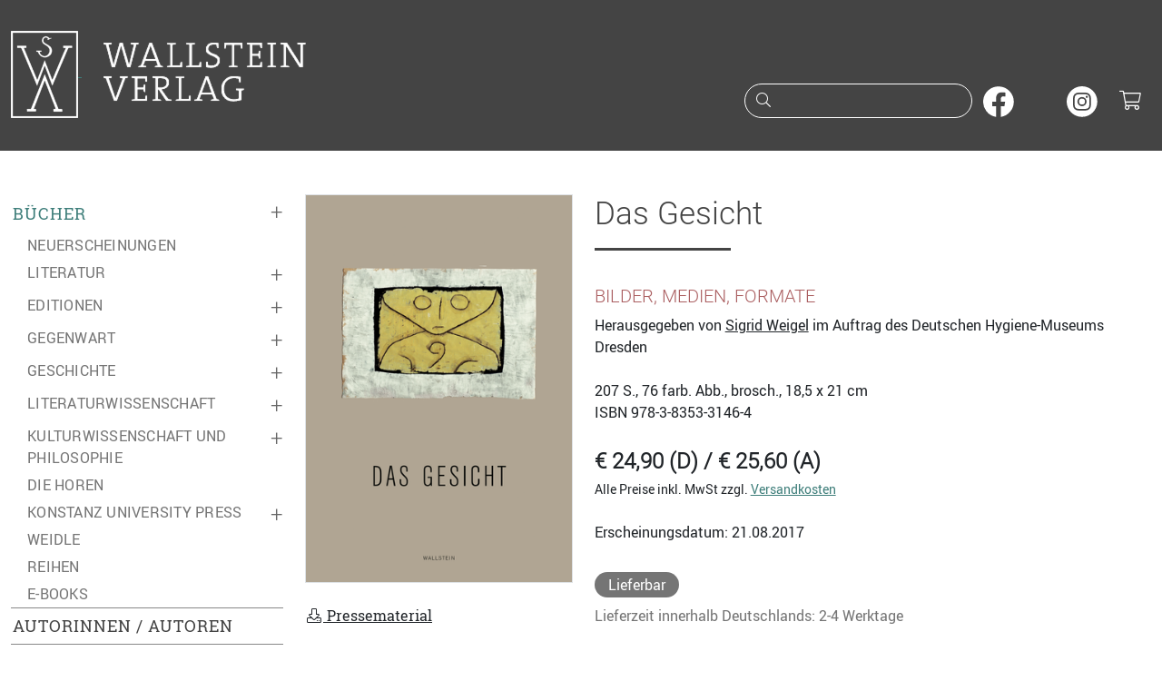

--- FILE ---
content_type: text/html;charset=utf-8
request_url: https://www.wallstein-verlag.de/9783835331464-das-gesicht.html
body_size: 6567
content:
<!DOCTYPE html>
<html lang="de">
  <head>
    <meta charset="utf-8">
    <meta name="viewport" content="width=device-width, initial-scale=1, shrink-to-fit=no">
    <meta name="robots" content="index,follow">
    <meta name="msapplication-config" content="none">
    <title>Das Gesicht | Wallstein Verlag</title>
    <meta name="description" content="Wir sind buchstäblich von ihnen umstellt: Gesichter. Ein Buch über ihre Erscheinungsweisen, Darstellungsformen und Bedeutungen.  Als wohl aussagekräftigster Teil des menschlichen Körpers wird vom Gesicht (oft allzu rasch) auf den ganzen Menschen geschlossen: auf Persönlichkeit, Charakter und seine Stimmung&nbsp;">
    <meta property="og:site_name" content="Wallstein Verlag">
    <meta property="og:type" content="product">
    <meta property="og:title" content="Das Gesicht">
    <meta property="og:description" content="Wir sind buchstäblich von ihnen umstellt: Gesichter. Ein Buch über ihre Erscheinungsweisen, Darstellungsformen und Bedeutungen.  Als wohl aussagekräftigster Teil des menschlichen Körpers wird vom Gesicht&nbsp;&hellip;">
    <meta property="og:url" content="https://www.wallstein-verlag.de/9783835331464-das-gesicht.html">
    <meta property="og:image" content="https://www.wallstein-verlag.de/media/cover/9783835331464l.png">
    <meta property="og:book:isbn" content="978-3-8353-3146-4">
    <link rel="apple-touch-icon" size="120x120" href="/bilder/icons/icon-120.png">
    <link rel="apple-touch-icon" size="152x152" href="/bilder/icons/icon-152.png">
    <link rel="apple-touch-icon" size="167x167" href="/bilder/icons/icon-167.png">
    <link rel="apple-touch-icon" size="180x180" href="/bilder/icons/icon-180.png">
    <link rel="icon" size="32x32" href="/bilder/icons/icon-32.png">
    <link rel="icon" size="48x48" href="/bilder/icons/icon-48.png">
    <link rel="icon" size="96x96" href="/bilder/icons/icon-96.png">
    <link rel="icon" size="144x144" href="/bilder/icons/icon-144.png">
    <link rel="icon" size="192x192" href="/bilder/icons/icon-192.png">
    <link rel="icon" size="256x256" href="/bilder/icons/icon-256.png">
    <link rel="icon" size="512x512" href="/bilder/icons/icon-512.png">
    <link rel="apple-touch-icon" href="/bilder/icons/icon-180.png">
    <link rel="shortcut icon" type="image/x-icon" href="/bilder/icons/favicon.ico">
    <link rel="manifest" href="/site.webmanifest">
    <link rel="stylesheet" href="/css/styles1.css">
    <link rel="stylesheet" href="/css/all.min.css">
    <script type="application/ld+json">{"@context": "http://schema.org","@type": "BreadcrumbList","itemListElement": [{"@type": "ListItem", "position": 1, "item": { "@id": "https://www.wallstein-verlag.de/buecher/neuerscheinungen-.html", "name": "Bücher" }},{"@type": "ListItem", "position": 2, "item": { "@id": "https://www.wallstein-verlag.de/9783835331464-das-gesicht.html", "name": "Das Gesicht" }}]}</script>
  </head>
  <body>
    <a href="#inhalt" class="skipper btn btn-wagreen">Zum Hauptinhalt springen</a>
    <a href="#mainmenu" class="skipper btn btn-wagreen">Zur Navigation springen</a>
    <a href="#footer" class="skipper btn btn-wagreen">Zur Fußzeile springen</a>
    <header class="bg-secondary text-white pt-2 pb-3 pb-sm-4">
      <div class="container" id="tops">
        <div class="row">
          <div class="col-10 col-sm-8 col-md-6 col-lg-6">
            <a class="d-inline-block" href="/start.html">
              <img class="d-none d-sm-inline img-fluid mt-1" src="/bilder/wsv.png" width="74" height="96" alt="">
              <img class="img-fluid m-4" src="/bilder/wallstein.png" alt="Logo vom Wallstein Verlag, verlinkt zur Startseite">
            </a>
          </div>
          <div class="col-2 col-sm-4 col-md-6 d-lg-none text-end mt-3">
            <button class="btn text-light p-2" type="button" data-bs-toggle="collapse" data-bs-target="#mainmenu" aria-expanded="false" aria-controls="mainmenu" aria-label="Navigation öffnen"><i class="fal fa-fw fa-lg fa-bars"></i></button>
            <button class="btn text-light p-2" type="button" data-bs-toggle="collapse" data-bs-target="#suche" aria-expanded="false" aria-controls="suche" aria-label="Suchfenster öffnen"><i class="fal fa-fw fa-lg fa-search"></i></button>
            <a class="d-inline-block header-cart font-monospace text-center text-white" href="/warenkorb.html" aria-label="Warenkorb"><i class="fal fa-fw fa-lg fa-shopping-cart"></i></a>
          </div>
          <div class="col-12 col-sm-12 col-md-12 col-lg-6 text-end mt-lg-5 pt-4">
            <form action="/suche.html" method="post" id="searchform" role="search">
              <div class="d-none d-lg-inline">
                <div class="input-rnd border-white me-2">
                  <i class="fal fa-fw fa-search text-white"></i>
                  <input class="text-white" type="search" name="suche" id="headersuche" maxlength="200" onchange="this.form.submit()">
                  <label class="visually-hidden" for="headersuche">Suche nach Büchern oder Autor:innennamen</label>
                </div>
                <a class="d-inline-block me-2" href="https://www.facebook.com/wallstein.verlag" tabindex="-1" target="_blank" rel="noopener" aria-hidden="true"><img src="/bilder/sm/facebook.svg" decoding="async" loading="lazy" width="34" height="34" alt="Wallstein Verlag bei Facebook"></a>
                <a class="d-inline-block me-2" href="https://bsky.app/profile/wallsteinverlag.bsky.social" tabindex="-1" target="_blank" rel="noopener" aria-hidden="true"><img src="/bilder/sm/bluesky.svg" decoding="async" loading="lazy" width="34" height="34" alt="Wallstein Verlag bei Bluesky"></a>
                <a class="d-inline-block me-2" href="https://www.instagram.com/wallsteinverlag/" tabindex="-1" target="_blank" rel="noopener" aria-hidden="true"><img src="/bilder/sm/instagram.svg" decoding="async" loading="lazy" width="34" height="34" alt="Wallstein Verlag bei Instagram"></a>
                <a class="d-inline-block header-cart font-monospace text-white" href="/warenkorb.html" aria-label="Warenkorb ist leer"><i class="fal fa-fw fa-lg fa-shopping-cart"></i></a>
              </div>
            </form>
          </div>
        </div>
      </div>
    </header>
    <div id="suche" class="container d-lg-none bg-secondary text-white collapse">
      <div class="row header-search header-collapse">
        <form action="/suche.html" method="post">
          <label class="visually-hidden" for="collapsesearch">Suche</label>
          <div class="input-group mt-1 mb-3">
            <input class="form-control border-light" type="search" name="suche" id="collapsesearch" placeholder="Suche nach Büchern oder Autor:innennamen">
            <button class="btn btn-outline-light" type="submit" aria-label="Suche starten"><i class="fal fa-search text-white"></i></button>
          </div>
        </form>
      </div>
    </div>
    <main class="container py-lg-5">
      <div class="row">
        <div class="col-12 col-lg-auto mainmenu text-uppercase">
          <nav id="mainmenu" class="collapse out">
            <ul class="list-unstyled menu-content"><li class="collapsed active menu-marker"><span class="collapsed" data-bs-toggle="collapse" data-bs-target="#menu0" aria-label="Buchkategorien ein- oder ausklappen">&plus;</span><a href="/buecher/neuerscheinungen-1.html">Bücher</a></li><li><ul id="menu0" class="list-unstyled sub-menu ms-2"><li class=" ms-2"><a href="/buecher/neuerscheinungen-1.html">Neuerscheinungen</a></li><li class="collapsed ms-2 active"><span data-bs-toggle="collapse" data-bs-target="#menu2" aria-label="Unterkategorien ein- oder ausklappen">&plus;</span><a href="/buecher/literatur-1.html">Literatur</a></li><li><ul class="list-unstyled sub-menu collapse mx-4" id="menu2" aria-expanded="false" aria-hidden="true"><li><a href="/buecher/romane-1.html">Romane</a></li>
<li><a href="/buecher/erzaehlungen-1.html">Erzählungen</a></li>
<li><a href="/buecher/lyrik-1.html">Lyrik</a></li>
<li><a href="/buecher/essays-1.html">Essays</a></li>
<li><a href="/buecher/stuecke-1.html">Stücke</a></li>
<li><a href="/buecher/literatur-reihen-1.html">Reihen</a></li>
</ul></li><li class="collapsed ms-2 active"><span data-bs-toggle="collapse" data-bs-target="#menu5" aria-label="Unterkategorien ein- oder ausklappen">&plus;</span><a href="/buecher/editionen-1.html">Editionen</a></li><li><ul class="list-unstyled sub-menu collapse mx-4" id="menu5" aria-expanded="false" aria-hidden="true"><li><a href="/buecher/werkausgaben-1.html">Werkausgaben</a></li>
<li><a href="/buecher/briefe-1.html">Briefe und Briefwechsel, Tagebücher</a></li>
<li><a href="/buecher/18-jahrhundert-editionen-1.html">17. und 18. Jahrhundert</a></li>
<li><a href="/buecher/19-jahrhundert-editionen-1.html">19. Jahrhundert</a></li>
<li><a href="/buecher/20-jahrhundert-editionen-1.html">20. Jahrhundert</a></li>
<li><a href="/buecher/literarischemoderne-1.html">Literarische Moderne</a></li>
</ul></li><li class="collapsed ms-2 active"><span data-bs-toggle="collapse" data-bs-target="#menu72" aria-label="Unterkategorien ein- oder ausklappen">&plus;</span><a href="/buecher/gegenwart-1.html">Gegenwart</a></li><li><ul class="list-unstyled sub-menu collapse mx-4" id="menu72" aria-expanded="false" aria-hidden="true"><li><a href="/buecher/typographische-bibliothek-1.html">Typographische Bibliothek</a></li>
<li><a href="/buecher/aesthetik-des-buches-1.html">Ästhetik des Buches</a></li>
<li><a href="/buecher/sudelblaetter-reihen-1.html">Sudelblätter</a></li>
</ul></li><li class="collapsed ms-2 active"><span data-bs-toggle="collapse" data-bs-target="#menu6" aria-label="Unterkategorien ein- oder ausklappen">&plus;</span><a href="/buecher/geschichte-1.html">Geschichte</a></li><li><ul class="list-unstyled sub-menu collapse mx-4" id="menu6" aria-expanded="false" aria-hidden="true"><li><a href="/buecher/nationalsozialismus-1.html">Nationalsozialismus</a></li>
<li><a href="/buecher/holocaust-1.html">Holocauststudies und Antisemitismusforschung</a></li>
<li><a href="/buecher/juedische-geschichte-1.html">Jüdische Geschichte und Kultur</a></li>
<li><a href="/buecher/biographien-geschichte-1.html">Biographien</a></li>
<li><a href="/buecher/postkolonialismus-1.html">(Post-)Kolonialismus</a></li>
<li><a href="/buecher/geschlechterundkoerper-1.html">Geschlechter und Körper</a></li>
<li><a href="/buecher/publichistory-1.html">Public History</a></li>
<li><a href="/buecher/nordwestdeutschelandesgeschichte-1.html">Nordwestdeutsche Landesgeschichte</a></li>
<li><a href="/buecher/osteuropaeaischegeschichte-1.html">Osteuropäische Geschichte</a></li>
<li><a href="/buecher/wirtschaftsundsozialgeschichte-1.html">Wirtschafts- und Sozialgeschichte</a></li>
<li><a href="/buecher/zeitgeschichte-1.html">Zeitgeschichte</a></li>
<li><a href="/buecher/neuzeit-1.html">Frühe Neuzeit und Neuzeit</a></li>
<li><a href="/buecher/mittelalter-1.html">Mittelalter</a></li>
<li><a href="/buecher/reihen-jahrbuecher-geschichte-1.html">Reihen und Jahrbücher</a></li>
</ul></li><li class="collapsed ms-2 active"><span data-bs-toggle="collapse" data-bs-target="#menu7" aria-label="Unterkategorien ein- oder ausklappen">&plus;</span><a href="/buecher/literaturwissenschaft-1.html">Literaturwissenschaft</a></li><li><ul class="list-unstyled sub-menu collapse mx-4" id="menu7" aria-expanded="false" aria-hidden="true"><li><a href="/buecher/biographien-literaturwissenschaft-1.html">Biographien</a></li>
<li><a href="/buecher/18-jahrhundert-literaturwissenschaft-1.html">17. und 18. Jahrhundert</a></li>
<li><a href="/buecher/19-jahrhundert-literaturwissenschaft-1.html">19. Jahrhundert</a></li>
<li><a href="/buecher/20-jahrhundert-literaturwissenschaft-1.html">20. Jahrhundert</a></li>
<li><a href="/buecher/gegenwart-literaturwissenschaft-1.html">Gegenwart</a></li>
<li><a href="/buecher/reihen-jahrbuecher-literaturwissenschaft-1.html">Reihen und Jahrbücher</a></li>
</ul></li><li class="collapsed ms-2 active"><span data-bs-toggle="collapse" data-bs-target="#menu9" aria-label="Unterkategorien ein- oder ausklappen">&plus;</span><a href="/buecher/kulturwissenschaft-1.html">Kulturwissenschaft und Philosophie</a></li><li><ul class="list-unstyled sub-menu collapse mx-4" id="menu9" aria-expanded="false" aria-hidden="true"><li><a href="/buecher/kulturgeschichte-1.html">Kulturgeschichte</a></li>
<li><a href="/buecher/wissensgeschichte-1.html">Wissensgeschichte</a></li>
<li><a href="/buecher/rechtsgeschichte-1.html">Rechtsgeschichte</a></li>
<li><a href="/buecher/kulturwissenschaft-reihen-1.html">Reihen und Jahrbücher</a></li>
</ul></li><li class=" ms-2"><a href="/buecher/die-horen-1.html">die HOREN</a></li><li class="collapsed ms-2 active"><span data-bs-toggle="collapse" data-bs-target="#menu157" aria-label="Unterkategorien ein- oder ausklappen">&plus;</span><a href="/buecher/konstanz-university-press-1.html">Konstanz University Press</a></li><li><ul class="list-unstyled sub-menu collapse mx-4" id="menu157" aria-expanded="false" aria-hidden="true"><li><a href="/buecher/kup-ethnologie-1.html">Ethnologie</a></li>
<li><a href="/buecher/kup-geschichte-1.html">Geschichte</a></li>
<li><a href="/buecher/kup-kultur-1.html">Kultur</a></li>
<li><a href="/buecher/kup-kunstwissenschaft-1.html">Kunst und Medien</a></li>
<li><a href="/buecher/kup-literatur-1.html">Literaturwissenschaft</a></li>
<li><a href="/buecher/kup-philosophie-1.html">Philosophie</a></li>
<li><a href="/buecher/kup-politik-1.html">Politik</a></li>
<li><a href="/buecher/kup-soziologie-1.html">Soziologie</a></li>
<li><a href="/buecher/kup-wissensgeschichte-1.html">Wissensgeschichte</a></li>
</ul></li><li class=" ms-2"><a href="/buecher/weidle-1.html">Weidle</a></li><li class=" ms-2"><a href="/buecher/reihen-1.html">Reihen</a></li><li class=" ms-2"><a href="https://wallstein-verlag.e-bookshelf.de/" target="_blank" rel="noopener" aria-label="öffnet E-Books in einem neuen Browserfenster">E-Books</a></li></ul></li><li class="border-top"><a href="/autoren.html">Autorinnen / Autoren</a></li><li class="border-top"><a href="/open-access-books.html">Open Access Books</a></li><li class="collapsed active border-top"><span data-bs-toggle="collapse" data-bs-target="#menu114" aria-label="Untermenü ein- oder ausklappen">&plus;</span><a href="/lesungen.html">Lesungen</a></li><li><ul class="list-unstyled sub-menu collapse ms-2" id="menu114" aria-expanded="false" aria-hidden="true"><li><a href="/ausstellungen.html">Ausstellungen</a></li>
<li><a href="/veranstaltungsarchiv.html">Archiv</a></li>
</ul></li><li class="collapsed active border-top"><span data-bs-toggle="collapse" data-bs-target="#menu79" aria-label="Untermenü ein- oder ausklappen">&plus;</span><a href="/verlag.html">Verlag</a></li><li><ul class="list-unstyled sub-menu collapse ms-2" id="menu79" aria-expanded="false" aria-hidden="true"><li><a href="/konstanz-university-press.html">Konstanz University Press</a></li>
<li><a href="/weidle-verlag.html">Weidle Verlag</a></li>
<li><a href="/kooperationspartner.html">Kooperationspartner</a></li>
<li><a href="/open-access.html">Open Access</a></li>
<li><a href="/bmbf-agoah.html">BMFTR-Projekt »AGOAH«</a></li>
<li><a href="/bmbf-projekt-wallstein-oa.html">BMBF-Projekt »Wallstein-OA«</a></li>
<li><a href="/stellenangebote.html">Stellenangebote</a></li>
</ul></li><li class="collapsed active border-top"><span data-bs-toggle="collapse" data-bs-target="#menu81" aria-label="Untermenü ein- oder ausklappen">&plus;</span><a href="/kontakt.html">Kontakt</a></li><li><ul class="list-unstyled sub-menu collapse ms-2" id="menu81" aria-expanded="false" aria-hidden="true"><li><a href="/manuskripte.html">Manuskriptangebote</a></li>
</ul></li></ul>
            <ul class="list-unstyled menu-content menu-sm-content my-5"><li class="collapsed active"><span data-bs-toggle="collapse" data-bs-target="#menu83" aria-label="Untermenü ein- oder ausklappen">&plus;</span><a href="/buchhandel.html">Buchhandel</a></li><li><ul class="list-unstyled sub-menu collapse ms-3" id="menu83" aria-expanded="false" aria-hidden="true"><li><a href="/verlagsvertretung.html">Verlagsvertretung</a></li><li><a href="/verlagskataloge.html">Verlagskataloge</a></li><li><a href="/newsletter.html">Newsletter</a></li></ul></li><li class="collapsed active"><span data-bs-toggle="collapse" data-bs-target="#menu88" aria-label="Untermenü ein- oder ausklappen">&plus;</span><a href="/presse.html">Presse</a></li><li><ul class="list-unstyled sub-menu collapse ms-3" id="menu88" aria-expanded="false" aria-hidden="true"><li><a href="/pressematerial.html">Materialien zum Download</a></li><li><a href="/rezensionsexemplare.html">Rezensionsexemplare</a></li></ul></li><li class="collapsed active"><span data-bs-toggle="collapse" data-bs-target="#menu91" aria-label="Untermenü ein- oder ausklappen">&plus;</span><a href="/lizenzen.html">Foreign Rights / Lizenzen</a></li><li><ul class="list-unstyled sub-menu collapse ms-3" id="menu91" aria-expanded="false" aria-hidden="true"><li><a href="/foreign-rights.html">Foreign Rights</a></li><li><a href="/rights-catalogue-1.html">Rights Catalogue</a></li></ul></li></ul>
            <ul class="list-unstyled menu-content menu-sm-content d-block d-lg-none my-5"><li><a href="/impressum.html">Impressum</a></li><li><a href="/datenschutz.html">Datenschutzerklärung</a></li><li><a href="/barrierefreiheit.html">Barrierefreiheit</a></li><li><a href="/agb.html">AGB</a></li></ul>
            <a class="d-none d-lg-block menu-newsletter mb-2" href="/newsletter.html">Newsletter abonnieren<i class="fas fa-fw fa-envelope ms-1"></i></a>
            <div class="d-block d-lg-none pb-3 text-center text-primary">
              <a href="https://www.facebook.com/wallstein.verlag" target="_blank" rel="nofollow" aria-label="unsere Facebook-Seite besuchen"><i class="fab fa-2x fa-facebook-square m-2"></i></a>
              <a href="https://www.instagram.com/wallsteinverlag/" target="_blank" rel="nofollow" aria-label="unsere Instagram-Seite besuchen"><i class="fab fa-2x fa-instagram m-2"></i></a>
              <a href="/newsletter.html" aria-label="unseren Newsletter abonnieren"><i class="fal fa-2x fa-envelope m-2"></i></a>
            </div>
          </nav>
        </div>
        <div class="col my-4 my-lg-0" id="inhalt">
          <div class="row" itemscope itemtype="http://schema.org/Book">
            <div class="col-12 col-sm-4 col-md-4"><img class="img-cover img-fluid border" itemprop="image" src="/media/cover/9783835331464l.png" width="350" height="509" alt="Buchcover: Das Gesicht"><br><br><a class="text-reset" href="/pressematerial/9783835331464.html"><i class="fal fa-fw fa-download" aria-hidden="true"></i> Pressematerial</a><br><br></div>
            <div class="col-12 col-sm-8 col-md-8 text-rob">
              <h1 class="text-rol underliner" lang="de" itemprop="name">Das Gesicht</h1><br><h2 class="h5 text-wared text-uppercase" itemprop="alternativeHeadline">Bilder, Medien, Formate</h2>Herausgegeben von <a class="text-dark" href="/autoren/sigrid-weigel.html" aria-label="zur Autorenseite von Sigrid Weigel"><span itemprop="name">Sigrid Weigel</span></a> im Auftrag des Deutschen Hygiene-Museums Dresden<br><br>              <meta itemprop="description" content="Wir sind buchstäblich von ihnen umstellt: Gesichter. Ein Buch über ihre Erscheinungsweisen, Darstellungsformen und Bedeutungen.

Als wohl aussagekräftigster Teil des menschlichen&nbsp;&hellip;">
              <meta itemprop="url" content="/9783835331464-das-gesicht.html">
              <aside>
                <span itemprop="numberOfPages">207</span> S., 76 farb. Abb., brosch., 18,5 x 21 cm<br>
                ISBN <span itemprop="isbn">978-3-8353-3146-4</span><br>
                <br>
                <div itemscope itemprop="offers" itemtype="http://schema.org/Offer">
                  <strong class="fs-4 text-rol">€ 24,90 (D) / € 25,60 (A)</strong><br>
                  <small>Alle Preise inkl. MwSt zzgl. <a href="/versandinformationen.html" aria-label="unsere Versandkostenübersicht">Versandkosten</a></small><br>
                  <meta itemprop="price" content="24.90">
                  <meta itemprop="priceCurrency" content="EUR">
                  <br>
                  Erscheinungsdatum: 21.08.2017<br><br><span class="lieferstatus text-wrap text-center my-2" itemprop="availability" content="https://schema.org/InStock">Lieferbar</span><br><span class="text-wagrey">Lieferzeit innerhalb Deutschlands: 2-4 Werktage</span><br><br>
                  <form action="/9783835331464-das-gesicht.html" method="post"><button class="btn btn-black" name="addCart" value="9783835331464" aria-label="Buch in den Warenkorb legen"><i class="fas fa-shopping-cart" aria-hidden="true"></i> in den Warenkorb</button></form><br>
                </div>
              </aside>
            </div>
          </div>
          <hr class="my-5">
          <div class="row my-2"><div class="col mb-5" lang="de"><span class="h3 text-rol">Wir sind buchstäblich von ihnen umstellt: Gesichter. Ein Buch über ihre Erscheinungsweisen, Darstellungsformen und Bedeutungen.</span><br><br />
Als wohl aussagekräftigster Teil des menschlichen Körpers wird vom Gesicht (oft allzu rasch) auf den ganzen Menschen geschlossen: auf Persönlichkeit, Charakter und seine Stimmung ebenso, wie auf Alter, Geschlecht, Ethnie und soziale Zugehörigkeit. Im Mienenspiel »lesen« wir die emotionale Verfassung und Haltung des Gegenüber: ohne face-to-face keine Kommunikation, die wir bereits als Kleinkinder durch das mimische Hin und Her erlernen. Und doch bleiben uns manche Gesichtszüge rätselhaft.<br />
Das Begleitbuch zur Ausstellung im Deutschen Hygiene-Museum Dresden versammelt 26 Essays zu spezifischen Bildern, Medien und Formaten, in denen Gesichter in Erscheinung treten und uns begegnen. Die Beiträge diskutieren historische und aktuelle Phänomene, wie etwa Porträt und Christusbild, Selfie und Werbegesicht, Schleier und Passfoto, Fahndungsbild und Roboter Face.<br />
Mit Blick auf die Entstehung, Geschichte und Herstellungsweise der jeweiligen Formen entfalten sich deren kulturelle und soziale Kontexte, ihre Bedeutung für die Person und ihre Wirkung auf das Gegenüber. Geschichte, Religionen und eigene wie fremde Kulturen erhalten so buchstäblich ein Gesicht.<br><div class="buch-autor text-rob pt-5"><strong class="d-block lead text-ros text-uppercase mt-3">Sigrid Weigel</strong><p class="my-2">Sigrid Weigel, geb. 1950, war bis 2015 Direktorin des Zentrums für Literatur- und Kulturforschung (Berlin) und Professorin an der TU Berlin. Zuvor war sie Professorin in Hamburg und Zürich, Direktorin des Einstein Forums (Potsdam) und im Vorstand des&nbsp;&hellip;</p><a class="text-uppercase" href="/autoren/sigrid-weigel.html" aria-label="weiter zur Autorenseite von Sigrid Weigel">mehr</a><br><br></div><br></div></div>
                    <hr class="hr-grey"><div class="my-5 text-center"><span class="lead text-uppercase border-bottom border-dark border-2">Pressestimmen</span><div id="carouselPresse" class="carousel carousel-fh slide" data-bs-ride="carousel" data-bs-interval="9000"><div class="carousel-inner"><div class="carousel-item text-rol p-4 active"><p class="lead px-lg-5 mb-3">»eine kluge Anthologie, die das Thema hintersinnig und doch gut verständlich erfasst«</p>(Sarah Hofmann, Freie Presse, 01.09.2017)</div></div></div></div>                                            <div class="d-none d-sm-block z-3"><a class="topper topper-main rounded-1" href="#tops"><i class="fas fa-chevron-up"></i> nach oben</a></div>
        </div>
      </div>
    </main>
    <footer>
      <div class="container lh-lg border-top border-secondary border-3 py-4 mt-5" id="footer">
        <div class="row">
          <div class="d-none d-lg-block col-lg-3 text-sm-start"><span class="lead">Wallstein Verlag GmbH</span><br>Bücher mit Anspruch. Seit 1986, mit Fokus auf Geisteswissenschaften und Belletristik.</div>
          <div class="col-12 col-sm-5 col-lg-3 text-sm-start text-truncate">
            <span class="lead">Kontakt</span><br>
            <address class="m-0">Wallstein Verlag GmbH<br>Geiststraße 11, 37073 Göttingen<br></address>
            <i class="fal fa-fw fa-flip-horizontal fa-phone"></i> +49 (0)551 / 548 98-0<br>
            <i class="fal fa-fw fa-envelope"></i> info@wallstein-verlag.de<br>
            <hr class="hr-light d-block d-sm-none"><br>
          </div>
          <div class="d-none d-sm-block col-sm-3 col-lg-3 text-sm-start text-truncate">
            <span class="lead">Verlag</span><br>
            <a href="/buecher/neuerscheinungen-1.html">Bücher</a><br>
            <a href="/autoren.html">Autoren</a><br>
            <a href="/lesungen.html">Veranstaltungen</a><br>
            <a href="/verlagskataloge.html">Verlagskataloge</a><br>
            <a href="/newsletter .html">Newsletter </a><br>
            <br>
          </div>
          <div class="d-none d-sm-block col-sm-4 col-lg-3 text-sm-start text-truncate"><span class="lead">Rechtliches</span><br><a href="/versandinformationen.html">Versandinformationen</a><br><a href="/datenschutz.html">Datenschutzerklärung</a><br><a href="/barrierefreiheit.html">Barrierefreiheit</a><br><a href="/agb.html">AGB und Widerrufsrecht</a><br><a href="/produktsicherheit.html">Produktsicherheit</a><br><a href="/impressum.html">Impressum</a><br></div>
        </div>
        <div class="row my-2">
          <div class="col-12 col-sm-6 my-2">Copyright &copy; 2025 Wallstein Verlag</div>
          <div class="col-12 col-sm-6 my-2 text-sm-end smlogo">
            <a class="d-inline-block rounded-circle" href="https://www.facebook.com/wallstein.verlag" target="_blank" rel="noopener"><img src="/bilder/sm/facebook.svg" decoding="async" loading="lazy" width="33" height="33" alt="Wallstein Verlag bei Facebook"></a>
            <a class="d-inline-block rounded-circle" href="https://bsky.app/profile/wallsteinverlag.bsky.social" target="_blank" rel="noopener"><img src="/bilder/sm/bluesky.svg" decoding="async" loading="lazy" width="33" height="33" alt="Wallstein Verlag bei Bluesky"></a>
            <a class="d-inline-block rounded-circle" href="https://www.instagram.com/wallsteinverlag/" target="_blank" rel="noopener"><img src="/bilder/sm/instagram.svg" decoding="async" loading="lazy" width="33" height="33" alt="Wallstein Verlag bei Instagram"></a>
          </div>
        </div>
      </div>
    </footer>
    <script src="/js/jquery-3.7.1.min.js"></script>
    <script src="/js/bootstrap.bundle.min.js"></script>
    <script>
    $(document).ready(function () {
        $('.icon-search').click(function(){$('.header-search').slideToggle(250);});
        $(window).scroll(function() {
        	if ($(window).scrollTop() > 1000) {
        		$('.topper').fadeIn('slow');
        	} else {
        		$('.topper').fadeOut('slow');
        	}
        });
        $('#mainmenu [data-bs-toggle="collapse"]').on('click', function() {
            var $this = $(this);
            var expanded = $this.attr('aria-expanded') === 'true';

            $this.attr('aria-expanded', !expanded).html(expanded ? '&ndash;' : '&plus;');
        });
    });
    const tooltipTriggerList = document.querySelectorAll('[data-bs-toggle="tooltip"]');
    const tooltipList = [...tooltipTriggerList].map(tooltipTriggerEl => new bootstrap.Tooltip(tooltipTriggerEl));
    </script>
  </body>
</html>


--- FILE ---
content_type: image/svg+xml
request_url: https://www.wallstein-verlag.de/bilder/sm/bluesky.svg
body_size: 3689
content:
<svg xmlns="http://www.w3.org/2000/svg" xmlns:xlink="http://www.w3.org/1999/xlink" width="161" height="161" viewBox="0 0 161 161">
  <image x="2" y="2" width="157" height="157" xlink:href="[data-uri]"/>
</svg>


--- FILE ---
content_type: image/svg+xml
request_url: https://www.wallstein-verlag.de/bilder/sm/instagram.svg
body_size: 446
content:
<svg xmlns="http://www.w3.org/2000/svg" viewBox="0 0 38 38" role="img" fill="white">
  <path d="M18.86 15.193a3.667 3.667 0 1 0 3.666 3.667 3.667 3.667 0 0 0-3.667-3.667" />
  <path d="M27.437 12.37a3.632 3.632 0 0 0-2.087-2.091 6.086 6.086 0 0 0-2.043-.379c-1.16-.053-1.509-.064-4.446-.064s-3.285.011-4.445.064a6.077 6.077 0 0 0-2.044.379 3.64 3.64 0 0 0-2.092 2.091 6.169 6.169 0 0 0-.379 2.043c-.052 1.16-.063 1.509-.063 4.446s.011 3.285.063 4.445a6.16 6.16 0 0 0 .379 2.044 3.649 3.649 0 0 0 2.089 2.089 6.16 6.16 0 0 0 2.043.379c1.16.052 1.507.063 4.445.063s3.286-.011 4.446-.063a6.169 6.169 0 0 0 2.043-.379 3.64 3.64 0 0 0 2.087-2.089 6.077 6.077 0 0 0 .379-2.043c.053-1.16.064-1.507.064-4.445s-.011-3.286-.064-4.446a6.086 6.086 0 0 0-.379-2.043M18.86 24.508a5.649 5.649 0 1 1 5.65-5.649 5.648 5.648 0 0 1-5.65 5.649m5.873-10.2a1.32 1.32 0 1 1 1.32-1.32 1.32 1.32 0 0 1-1.32 1.32"/>
  <path d="M18.86 0a18.86 18.86 0 1 0 18.86 18.86A18.861 18.861 0 0 0 18.86 0M29.8 23.4a8.075 8.075 0 0 1-.511 2.67 5.626 5.626 0 0 1-3.219 3.217 8.071 8.071 0 0 1-2.67.512c-1.172.053-1.548.066-4.536.066s-3.362-.013-4.536-.066a8.071 8.071 0 0 1-2.67-.512 5.618 5.618 0 0 1-3.217-3.217 8.071 8.071 0 0 1-.512-2.67c-.053-1.174-.066-1.548-.066-4.536s.013-3.363.066-4.536a8.071 8.071 0 0 1 .512-2.67 5.626 5.626 0 0 1 3.217-3.219 8.075 8.075 0 0 1 2.67-.511c1.174-.053 1.548-.066 4.536-.066s3.363.013 4.536.066a8.075 8.075 0 0 1 2.67.511 5.635 5.635 0 0 1 3.219 3.219 8.075 8.075 0 0 1 .511 2.67c.053 1.172.066 1.548.066 4.536s-.013 3.362-.066 4.536"/>
</svg>
